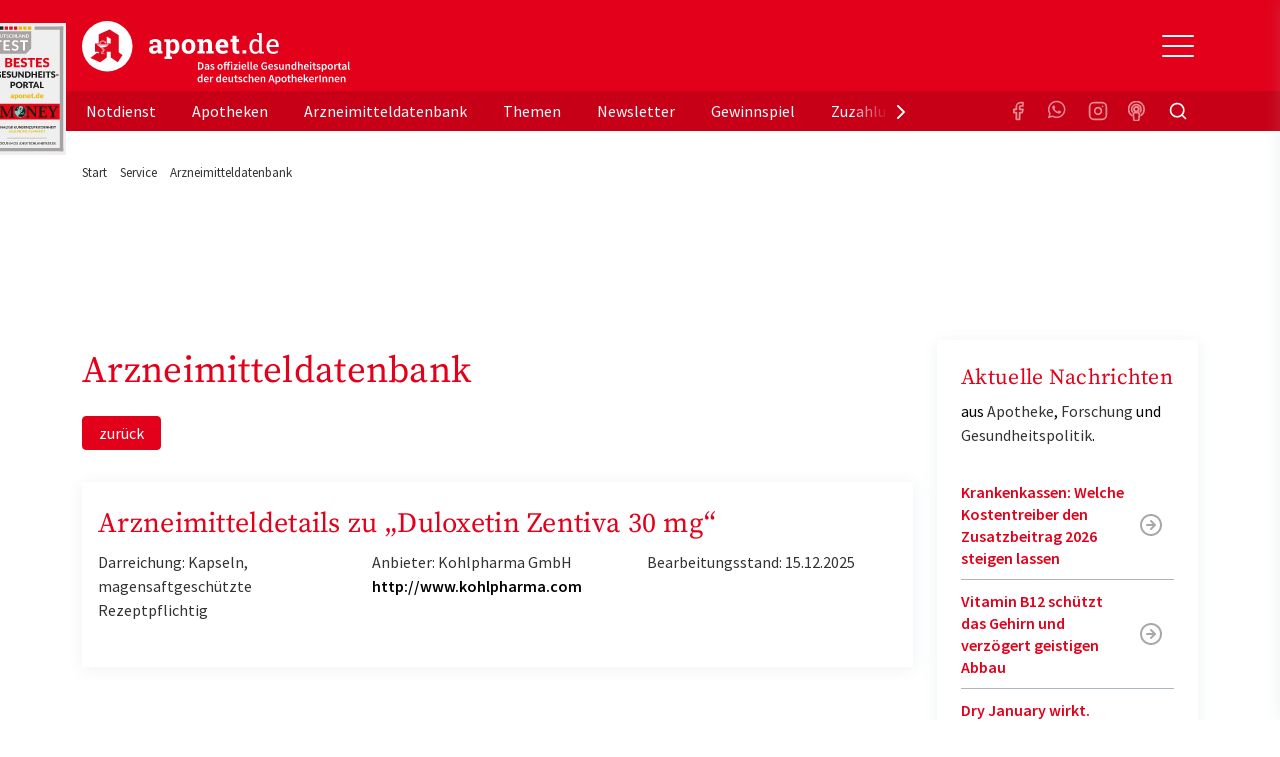

--- FILE ---
content_type: application/javascript
request_url: https://www.aponet.de/_assets/vite/assets/owl.carousel-neFFRnqI.js
body_size: 11683
content:
/**
 * Owl carousel
 * @version 2.3.4
 * @author Bartosz Wojciechowski
 * @author David Deutsch
 * @license The MIT License (MIT)
 * @todo Lazy Load Icon
 * @todo prevent animationend bubling
 * @todo itemsScaleUp
 * @todo Test Zepto
 * @todo stagePadding calculate wrong active classes
 */(function(s,c,p,u){function n(t,e){this.settings=null,this.options=s.extend({},n.Defaults,e),this.$element=s(t),this._handlers={},this._plugins={},this._supress={},this._current=null,this._speed=null,this._coordinates=[],this._breakpoint=null,this._width=null,this._items=[],this._clones=[],this._mergers=[],this._widths=[],this._invalidated={},this._pipe=[],this._drag={time:null,target:null,pointer:null,stage:{start:null,current:null},direction:null},this._states={current:{},tags:{initializing:["busy"],animating:["busy"],dragging:["interacting"]}},s.each(["onResize","onThrottledResize"],s.proxy(function(i,r){this._handlers[r]=s.proxy(this[r],this)},this)),s.each(n.Plugins,s.proxy(function(i,r){this._plugins[i.charAt(0).toLowerCase()+i.slice(1)]=new r(this)},this)),s.each(n.Workers,s.proxy(function(i,r){this._pipe.push({filter:r.filter,run:s.proxy(r.run,this)})},this)),this.setup(),this.initialize()}n.Defaults={items:3,loop:!1,center:!1,rewind:!1,checkVisibility:!0,mouseDrag:!0,touchDrag:!0,pullDrag:!0,freeDrag:!1,margin:0,stagePadding:0,merge:!1,mergeFit:!0,autoWidth:!1,startPosition:0,rtl:!1,smartSpeed:250,fluidSpeed:!1,dragEndSpeed:!1,responsive:{},responsiveRefreshRate:200,responsiveBaseElement:c,fallbackEasing:"swing",slideTransition:"",info:!1,nestedItemSelector:!1,itemElement:"div",stageElement:"div",refreshClass:"owl-refresh",loadedClass:"owl-loaded",loadingClass:"owl-loading",rtlClass:"owl-rtl",responsiveClass:"owl-responsive",dragClass:"owl-drag",itemClass:"owl-item",stageClass:"owl-stage",stageOuterClass:"owl-stage-outer",grabClass:"owl-grab"},n.Width={Default:"default",Inner:"inner",Outer:"outer"},n.Type={Event:"event",State:"state"},n.Plugins={},n.Workers=[{filter:["width","settings"],run:function(){this._width=this.$element.width()}},{filter:["width","items","settings"],run:function(t){t.current=this._items&&this._items[this.relative(this._current)]}},{filter:["items","settings"],run:function(){this.$stage.children(".cloned").remove()}},{filter:["width","items","settings"],run:function(t){var e=this.settings.margin||"",i=!this.settings.autoWidth,r=this.settings.rtl,o={width:"auto","margin-left":r?e:"","margin-right":r?"":e};!i&&this.$stage.children().css(o),t.css=o}},{filter:["width","items","settings"],run:function(t){var e=(this.width()/this.settings.items).toFixed(3)-this.settings.margin,i=null,r=this._items.length,o=!this.settings.autoWidth,a=[];for(t.items={merge:!1,width:e};r--;)i=this._mergers[r],i=this.settings.mergeFit&&Math.min(i,this.settings.items)||i,t.items.merge=i>1||t.items.merge,a[r]=o?e*i:this._items[r].width();this._widths=a}},{filter:["items","settings"],run:function(){var t=[],e=this._items,i=this.settings,r=Math.max(i.items*2,4),o=Math.ceil(e.length/2)*2,a=i.loop&&e.length?i.rewind?r:Math.max(r,o):0,h="",l="";for(a/=2;a>0;)t.push(this.normalize(t.length/2,!0)),h=h+e[t[t.length-1]][0].outerHTML,t.push(this.normalize(e.length-1-(t.length-1)/2,!0)),l=e[t[t.length-1]][0].outerHTML+l,a-=1;this._clones=t,s(h).addClass("cloned").appendTo(this.$stage),s(l).addClass("cloned").prependTo(this.$stage)}},{filter:["width","items","settings"],run:function(){for(var t=this.settings.rtl?1:-1,e=this._clones.length+this._items.length,i=-1,r=0,o=0,a=[];++i<e;)r=a[i-1]||0,o=this._widths[this.relative(i)]+this.settings.margin,a.push(r+o*t);this._coordinates=a}},{filter:["width","items","settings"],run:function(){var t=this.settings.stagePadding,e=this._coordinates,i={width:Math.ceil(Math.abs(e[e.length-1]))+t*2,"padding-left":t||"","padding-right":t||""};this.$stage.css(i)}},{filter:["width","items","settings"],run:function(t){var e=this._coordinates.length,i=!this.settings.autoWidth,r=this.$stage.children();if(i&&t.items.merge)for(;e--;)t.css.width=this._widths[this.relative(e)],r.eq(e).css(t.css);else i&&(t.css.width=t.items.width,r.css(t.css))}},{filter:["items"],run:function(){this._coordinates.length<1&&this.$stage.removeAttr("style")}},{filter:["width","items","settings"],run:function(t){t.current=t.current?this.$stage.children().index(t.current):0,t.current=Math.max(this.minimum(),Math.min(this.maximum(),t.current)),this.reset(t.current)}},{filter:["position"],run:function(){this.animate(this.coordinates(this._current))}},{filter:["width","position","items","settings"],run:function(){var t=this.settings.rtl?1:-1,e=this.settings.stagePadding*2,i=this.coordinates(this.current())+e,r=i+this.width()*t,o,a,h=[],l,d;for(l=0,d=this._coordinates.length;l<d;l++)o=this._coordinates[l-1]||0,a=Math.abs(this._coordinates[l])+e*t,(this.op(o,"<=",i)&&this.op(o,">",r)||this.op(a,"<",i)&&this.op(a,">",r))&&h.push(l);this.$stage.children(".active").removeClass("active"),this.$stage.children(":eq("+h.join("), :eq(")+")").addClass("active"),this.$stage.children(".center").removeClass("center"),this.settings.center&&this.$stage.children().eq(this.current()).addClass("center")}}],n.prototype.initializeStage=function(){this.$stage=this.$element.find("."+this.settings.stageClass),!this.$stage.length&&(this.$element.addClass(this.options.loadingClass),this.$stage=s("<"+this.settings.stageElement+">",{class:this.settings.stageClass}).wrap(s("<div/>",{class:this.settings.stageOuterClass})),this.$element.append(this.$stage.parent()))},n.prototype.initializeItems=function(){var t=this.$element.find(".owl-item");if(t.length){this._items=t.get().map(function(e){return s(e)}),this._mergers=this._items.map(function(){return 1}),this.refresh();return}this.replace(this.$element.children().not(this.$stage.parent())),this.isVisible()?this.refresh():this.invalidate("width"),this.$element.removeClass(this.options.loadingClass).addClass(this.options.loadedClass)},n.prototype.initialize=function(){if(this.enter("initializing"),this.trigger("initialize"),this.$element.toggleClass(this.settings.rtlClass,this.settings.rtl),this.settings.autoWidth&&!this.is("pre-loading")){var t,e,i;t=this.$element.find("img"),e=this.settings.nestedItemSelector?"."+this.settings.nestedItemSelector:u,i=this.$element.children(e).width(),t.length&&i<=0&&this.preloadAutoWidthImages(t)}this.initializeStage(),this.initializeItems(),this.registerEventHandlers(),this.leave("initializing"),this.trigger("initialized")},n.prototype.isVisible=function(){return this.settings.checkVisibility?this.$element.is(":visible"):!0},n.prototype.setup=function(){var t=this.viewport(),e=this.options.responsive,i=-1,r=null;e?(s.each(e,function(o){o<=t&&o>i&&(i=Number(o))}),r=s.extend({},this.options,e[i]),typeof r.stagePadding=="function"&&(r.stagePadding=r.stagePadding()),delete r.responsive,r.responsiveClass&&this.$element.attr("class",this.$element.attr("class").replace(new RegExp("("+this.options.responsiveClass+"-)\\S+\\s","g"),"$1"+i))):r=s.extend({},this.options),this.trigger("change",{property:{name:"settings",value:r}}),this._breakpoint=i,this.settings=r,this.invalidate("settings"),this.trigger("changed",{property:{name:"settings",value:this.settings}})},n.prototype.optionsLogic=function(){this.settings.autoWidth&&(this.settings.stagePadding=!1,this.settings.merge=!1)},n.prototype.prepare=function(t){var e=this.trigger("prepare",{content:t});return e.data||(e.data=s("<"+this.settings.itemElement+"/>").addClass(this.options.itemClass).append(t)),this.trigger("prepared",{content:e.data}),e.data},n.prototype.update=function(){for(var t=0,e=this._pipe.length,i=s.proxy(function(o){return this[o]},this._invalidated),r={};t<e;)(this._invalidated.all||s.grep(this._pipe[t].filter,i).length>0)&&this._pipe[t].run(r),t++;this._invalidated={},!this.is("valid")&&this.enter("valid")},n.prototype.width=function(t){switch(t=t||n.Width.Default,t){case n.Width.Inner:case n.Width.Outer:return this._width;default:return this._width-this.settings.stagePadding*2+this.settings.margin}},n.prototype.refresh=function(){this.enter("refreshing"),this.trigger("refresh"),this.setup(),this.optionsLogic(),this.$element.addClass(this.options.refreshClass),this.update(),this.$element.removeClass(this.options.refreshClass),this.leave("refreshing"),this.trigger("refreshed")},n.prototype.onThrottledResize=function(){c.clearTimeout(this.resizeTimer),this.resizeTimer=c.setTimeout(this._handlers.onResize,this.settings.responsiveRefreshRate)},n.prototype.onResize=function(){if(!this._items.length||this._width===this.$element.width()||!this.isVisible())return!1;if(this.enter("resizing"),this.trigger("resize").isDefaultPrevented())return this.leave("resizing"),!1;this.invalidate("width"),this.refresh(),this.leave("resizing"),this.trigger("resized")},n.prototype.registerEventHandlers=function(){s.support.transition&&this.$stage.on(s.support.transition.end+".owl.core",s.proxy(this.onTransitionEnd,this)),this.settings.responsive!==!1&&this.on(c,"resize",this._handlers.onThrottledResize),this.settings.mouseDrag&&(this.$element.addClass(this.options.dragClass),this.$stage.on("mousedown.owl.core",s.proxy(this.onDragStart,this)),this.$stage.on("dragstart.owl.core selectstart.owl.core",function(){return!1})),this.settings.touchDrag&&(this.$stage.on("touchstart.owl.core",s.proxy(this.onDragStart,this)),this.$stage.on("touchcancel.owl.core",s.proxy(this.onDragEnd,this)))},n.prototype.onDragStart=function(t){var e=null;t.which!==3&&(s.support.transform?(e=this.$stage.css("transform").replace(/.*\(|\)| /g,"").split(","),e={x:e[e.length===16?12:4],y:e[e.length===16?13:5]}):(e=this.$stage.position(),e={x:this.settings.rtl?e.left+this.$stage.width()-this.width()+this.settings.margin:e.left,y:e.top}),this.is("animating")&&(s.support.transform?this.animate(e.x):this.$stage.stop(),this.invalidate("position")),this.$element.toggleClass(this.options.grabClass,t.type==="mousedown"),this.speed(0),this._drag.time=new Date().getTime(),this._drag.target=s(t.target),this._drag.stage.start=e,this._drag.stage.current=e,this._drag.pointer=this.pointer(t),s(p).on("mouseup.owl.core touchend.owl.core",s.proxy(this.onDragEnd,this)),s(p).one("mousemove.owl.core touchmove.owl.core",s.proxy(function(i){var r=this.difference(this._drag.pointer,this.pointer(i));s(p).on("mousemove.owl.core touchmove.owl.core",s.proxy(this.onDragMove,this)),!(Math.abs(r.x)<Math.abs(r.y)&&this.is("valid"))&&(i.preventDefault(),this.enter("dragging"),this.trigger("drag"))},this)))},n.prototype.onDragMove=function(t){var e=null,i=null,r=null,o=this.difference(this._drag.pointer,this.pointer(t)),a=this.difference(this._drag.stage.start,o);this.is("dragging")&&(t.preventDefault(),this.settings.loop?(e=this.coordinates(this.minimum()),i=this.coordinates(this.maximum()+1)-e,a.x=((a.x-e)%i+i)%i+e):(e=this.settings.rtl?this.coordinates(this.maximum()):this.coordinates(this.minimum()),i=this.settings.rtl?this.coordinates(this.minimum()):this.coordinates(this.maximum()),r=this.settings.pullDrag?-1*o.x/5:0,a.x=Math.max(Math.min(a.x,e+r),i+r)),this._drag.stage.current=a,this.animate(a.x))},n.prototype.onDragEnd=function(t){var e=this.difference(this._drag.pointer,this.pointer(t)),i=this._drag.stage.current,r=e.x>0^this.settings.rtl?"left":"right";s(p).off(".owl.core"),this.$element.removeClass(this.options.grabClass),(e.x!==0&&this.is("dragging")||!this.is("valid"))&&(this.speed(this.settings.dragEndSpeed||this.settings.smartSpeed),this.current(this.closest(i.x,e.x!==0?r:this._drag.direction)),this.invalidate("position"),this.update(),this._drag.direction=r,(Math.abs(e.x)>3||new Date().getTime()-this._drag.time>300)&&this._drag.target.one("click.owl.core",function(){return!1})),this.is("dragging")&&(this.leave("dragging"),this.trigger("dragged"))},n.prototype.closest=function(t,e){var i=-1,r=30,o=this.width(),a=this.coordinates();return this.settings.freeDrag||s.each(a,s.proxy(function(h,l){return e==="left"&&t>l-r&&t<l+r?i=h:e==="right"&&t>l-o-r&&t<l-o+r?i=h+1:this.op(t,"<",l)&&this.op(t,">",a[h+1]!==u?a[h+1]:l-o)&&(i=e==="left"?h+1:h),i===-1},this)),this.settings.loop||(this.op(t,">",a[this.minimum()])?i=t=this.minimum():this.op(t,"<",a[this.maximum()])&&(i=t=this.maximum())),i},n.prototype.animate=function(t){var e=this.speed()>0;this.is("animating")&&this.onTransitionEnd(),e&&(this.enter("animating"),this.trigger("translate")),s.support.transform3d&&s.support.transition?this.$stage.css({transform:"translate3d("+t+"px,0px,0px)",transition:this.speed()/1e3+"s"+(this.settings.slideTransition?" "+this.settings.slideTransition:"")}):e?this.$stage.animate({left:t+"px"},this.speed(),this.settings.fallbackEasing,s.proxy(this.onTransitionEnd,this)):this.$stage.css({left:t+"px"})},n.prototype.is=function(t){return this._states.current[t]&&this._states.current[t]>0},n.prototype.current=function(t){if(t===u)return this._current;if(this._items.length===0)return u;if(t=this.normalize(t),this._current!==t){var e=this.trigger("change",{property:{name:"position",value:t}});e.data!==u&&(t=this.normalize(e.data)),this._current=t,this.invalidate("position"),this.trigger("changed",{property:{name:"position",value:this._current}})}return this._current},n.prototype.invalidate=function(t){return s.type(t)==="string"&&(this._invalidated[t]=!0,this.is("valid")&&this.leave("valid")),s.map(this._invalidated,function(e,i){return i})},n.prototype.reset=function(t){t=this.normalize(t),t!==u&&(this._speed=0,this._current=t,this.suppress(["translate","translated"]),this.animate(this.coordinates(t)),this.release(["translate","translated"]))},n.prototype.normalize=function(t,e){var i=this._items.length,r=e?0:this._clones.length;return!this.isNumeric(t)||i<1?t=u:(t<0||t>=i+r)&&(t=((t-r/2)%i+i)%i+r/2),t},n.prototype.relative=function(t){return t-=this._clones.length/2,this.normalize(t,!0)},n.prototype.maximum=function(t){var e=this.settings,i=this._coordinates.length,r,o,a;if(e.loop)i=this._clones.length/2+this._items.length-1;else if(e.autoWidth||e.merge){if(r=this._items.length,r)for(o=this._items[--r].width(),a=this.$element.width();r--&&(o+=this._items[r].width()+this.settings.margin,!(o>a)););i=r+1}else e.center?i=this._items.length-1:i=this._items.length-e.items;return t&&(i-=this._clones.length/2),Math.max(i,0)},n.prototype.minimum=function(t){return t?0:this._clones.length/2},n.prototype.items=function(t){return t===u?this._items.slice():(t=this.normalize(t,!0),this._items[t])},n.prototype.mergers=function(t){return t===u?this._mergers.slice():(t=this.normalize(t,!0),this._mergers[t])},n.prototype.clones=function(t){var e=this._clones.length/2,i=e+this._items.length,r=function(o){return o%2===0?i+o/2:e-(o+1)/2};return t===u?s.map(this._clones,function(o,a){return r(a)}):s.map(this._clones,function(o,a){return o===t?r(a):null})},n.prototype.speed=function(t){return t!==u&&(this._speed=t),this._speed},n.prototype.coordinates=function(t){var e=1,i=t-1,r;return t===u?s.map(this._coordinates,s.proxy(function(o,a){return this.coordinates(a)},this)):(this.settings.center?(this.settings.rtl&&(e=-1,i=t+1),r=this._coordinates[t],r+=(this.width()-r+(this._coordinates[i]||0))/2*e):r=this._coordinates[i]||0,r=Math.ceil(r),r)},n.prototype.duration=function(t,e,i){return i===0?0:Math.min(Math.max(Math.abs(e-t),1),6)*Math.abs(i||this.settings.smartSpeed)},n.prototype.to=function(t,e){var i=this.current(),r=null,o=t-this.relative(i),a=(o>0)-(o<0),h=this._items.length,l=this.minimum(),d=this.maximum();this.settings.loop?(!this.settings.rewind&&Math.abs(o)>h/2&&(o+=a*-1*h),t=i+o,r=((t-l)%h+h)%h+l,r!==t&&r-o<=d&&r-o>0&&(i=r-o,t=r,this.reset(i))):this.settings.rewind?(d+=1,t=(t%d+d)%d):t=Math.max(l,Math.min(d,t)),this.speed(this.duration(i,t,e)),this.current(t),this.isVisible()&&this.update()},n.prototype.next=function(t){t=t||!1,this.to(this.relative(this.current())+1,t)},n.prototype.prev=function(t){t=t||!1,this.to(this.relative(this.current())-1,t)},n.prototype.onTransitionEnd=function(t){if(t!==u&&(t.stopPropagation(),(t.target||t.srcElement||t.originalTarget)!==this.$stage.get(0)))return!1;this.leave("animating"),this.trigger("translated")},n.prototype.viewport=function(){var t;return this.options.responsiveBaseElement!==c?t=s(this.options.responsiveBaseElement).width():c.innerWidth?t=c.innerWidth:p.documentElement&&p.documentElement.clientWidth?t=p.documentElement.clientWidth:console.warn("Can not detect viewport width."),t},n.prototype.replace=function(t){this.$stage.empty(),this._items=[],t&&(t=t instanceof jQuery?t:s(t)),this.settings.nestedItemSelector&&(t=t.find("."+this.settings.nestedItemSelector)),t.filter(function(){return this.nodeType===1}).each(s.proxy(function(e,i){i=this.prepare(i),this.$stage.append(i),this._items.push(i),this._mergers.push(i.find("[data-merge]").addBack("[data-merge]").attr("data-merge")*1||1)},this)),this.reset(this.isNumeric(this.settings.startPosition)?this.settings.startPosition:0),this.invalidate("items")},n.prototype.add=function(t,e){var i=this.relative(this._current);e=e===u?this._items.length:this.normalize(e,!0),t=t instanceof jQuery?t:s(t),this.trigger("add",{content:t,position:e}),t=this.prepare(t),this._items.length===0||e===this._items.length?(this._items.length===0&&this.$stage.append(t),this._items.length!==0&&this._items[e-1].after(t),this._items.push(t),this._mergers.push(t.find("[data-merge]").addBack("[data-merge]").attr("data-merge")*1||1)):(this._items[e].before(t),this._items.splice(e,0,t),this._mergers.splice(e,0,t.find("[data-merge]").addBack("[data-merge]").attr("data-merge")*1||1)),this._items[i]&&this.reset(this._items[i].index()),this.invalidate("items"),this.trigger("added",{content:t,position:e})},n.prototype.remove=function(t){t=this.normalize(t,!0),t!==u&&(this.trigger("remove",{content:this._items[t],position:t}),this._items[t].remove(),this._items.splice(t,1),this._mergers.splice(t,1),this.invalidate("items"),this.trigger("removed",{content:null,position:t}))},n.prototype.preloadAutoWidthImages=function(t){t.each(s.proxy(function(e,i){this.enter("pre-loading"),i=s(i),s(new Image).one("load",s.proxy(function(r){i.attr("src",r.target.src),i.css("opacity",1),this.leave("pre-loading"),!this.is("pre-loading")&&!this.is("initializing")&&this.refresh()},this)).attr("src",i.attr("src")||i.attr("data-src")||i.attr("data-src-retina"))},this))},n.prototype.destroy=function(){this.$element.off(".owl.core"),this.$stage.off(".owl.core"),s(p).off(".owl.core"),this.settings.responsive!==!1&&(c.clearTimeout(this.resizeTimer),this.off(c,"resize",this._handlers.onThrottledResize));for(var t in this._plugins)this._plugins[t].destroy();this.$stage.children(".cloned").remove(),this.$stage.unwrap(),this.$stage.children().contents().unwrap(),this.$stage.children().unwrap(),this.$stage.remove(),this.$element.removeClass(this.options.refreshClass).removeClass(this.options.loadingClass).removeClass(this.options.loadedClass).removeClass(this.options.rtlClass).removeClass(this.options.dragClass).removeClass(this.options.grabClass).attr("class",this.$element.attr("class").replace(new RegExp(this.options.responsiveClass+"-\\S+\\s","g"),"")).removeData("owl.carousel")},n.prototype.op=function(t,e,i){var r=this.settings.rtl;switch(e){case"<":return r?t>i:t<i;case">":return r?t<i:t>i;case">=":return r?t<=i:t>=i;case"<=":return r?t>=i:t<=i}},n.prototype.on=function(t,e,i,r){t.addEventListener?t.addEventListener(e,i,r):t.attachEvent&&t.attachEvent("on"+e,i)},n.prototype.off=function(t,e,i,r){t.removeEventListener?t.removeEventListener(e,i,r):t.detachEvent&&t.detachEvent("on"+e,i)},n.prototype.trigger=function(t,e,i,r,o){var a={item:{count:this._items.length,index:this.current()}},h=s.camelCase(s.grep(["on",t,i],function(d){return d}).join("-").toLowerCase()),l=s.Event([t,"owl",i||"carousel"].join(".").toLowerCase(),s.extend({relatedTarget:this},a,e));return this._supress[t]||(s.each(this._plugins,function(d,g){g.onTrigger&&g.onTrigger(l)}),this.register({type:n.Type.Event,name:t}),this.$element.trigger(l),this.settings&&typeof this.settings[h]=="function"&&this.settings[h].call(this,l)),l},n.prototype.enter=function(t){s.each([t].concat(this._states.tags[t]||[]),s.proxy(function(e,i){this._states.current[i]===u&&(this._states.current[i]=0),this._states.current[i]++},this))},n.prototype.leave=function(t){s.each([t].concat(this._states.tags[t]||[]),s.proxy(function(e,i){this._states.current[i]--},this))},n.prototype.register=function(t){if(t.type===n.Type.Event){if(s.event.special[t.name]||(s.event.special[t.name]={}),!s.event.special[t.name].owl){var e=s.event.special[t.name]._default;s.event.special[t.name]._default=function(i){return e&&e.apply&&(!i.namespace||i.namespace.indexOf("owl")===-1)?e.apply(this,arguments):i.namespace&&i.namespace.indexOf("owl")>-1},s.event.special[t.name].owl=!0}}else t.type===n.Type.State&&(this._states.tags[t.name]?this._states.tags[t.name]=this._states.tags[t.name].concat(t.tags):this._states.tags[t.name]=t.tags,this._states.tags[t.name]=s.grep(this._states.tags[t.name],s.proxy(function(i,r){return s.inArray(i,this._states.tags[t.name])===r},this)))},n.prototype.suppress=function(t){s.each(t,s.proxy(function(e,i){this._supress[i]=!0},this))},n.prototype.release=function(t){s.each(t,s.proxy(function(e,i){delete this._supress[i]},this))},n.prototype.pointer=function(t){var e={x:null,y:null};return t=t.originalEvent||t||c.event,t=t.touches&&t.touches.length?t.touches[0]:t.changedTouches&&t.changedTouches.length?t.changedTouches[0]:t,t.pageX?(e.x=t.pageX,e.y=t.pageY):(e.x=t.clientX,e.y=t.clientY),e},n.prototype.isNumeric=function(t){return!isNaN(parseFloat(t))},n.prototype.difference=function(t,e){return{x:t.x-e.x,y:t.y-e.y}},s.fn.owlCarousel=function(t){var e=Array.prototype.slice.call(arguments,1);return this.each(function(){var i=s(this),r=i.data("owl.carousel");r||(r=new n(this,typeof t=="object"&&t),i.data("owl.carousel",r),s.each(["next","prev","to","destroy","refresh","replace","add","remove"],function(o,a){r.register({type:n.Type.Event,name:a}),r.$element.on(a+".owl.carousel.core",s.proxy(function(h){h.namespace&&h.relatedTarget!==this&&(this.suppress([a]),r[a].apply(this,[].slice.call(arguments,1)),this.release([a]))},r))})),typeof t=="string"&&t.charAt(0)!=="_"&&r[t].apply(r,e)})},s.fn.owlCarousel.Constructor=n})(window.Zepto||window.jQuery,window,document);(function(s,c,p,u){var n=function(t){this._core=t,this._interval=null,this._visible=null,this._handlers={"initialized.owl.carousel":s.proxy(function(e){e.namespace&&this._core.settings.autoRefresh&&this.watch()},this)},this._core.options=s.extend({},n.Defaults,this._core.options),this._core.$element.on(this._handlers)};n.Defaults={autoRefresh:!0,autoRefreshInterval:500},n.prototype.watch=function(){this._interval||(this._visible=this._core.isVisible(),this._interval=c.setInterval(s.proxy(this.refresh,this),this._core.settings.autoRefreshInterval))},n.prototype.refresh=function(){this._core.isVisible()!==this._visible&&(this._visible=!this._visible,this._core.$element.toggleClass("owl-hidden",!this._visible),this._visible&&this._core.invalidate("width")&&this._core.refresh())},n.prototype.destroy=function(){var t,e;c.clearInterval(this._interval);for(t in this._handlers)this._core.$element.off(t,this._handlers[t]);for(e in Object.getOwnPropertyNames(this))typeof this[e]!="function"&&(this[e]=null)},s.fn.owlCarousel.Constructor.Plugins.AutoRefresh=n})(window.Zepto||window.jQuery,window);(function(s,c,p,u){var n=function(t){this._core=t,this._loaded=[],this._handlers={"initialized.owl.carousel change.owl.carousel resized.owl.carousel":s.proxy(function(e){if(e.namespace&&!(!this._core.settings||!this._core.settings.lazyLoad)&&(e.property&&e.property.name=="position"||e.type=="initialized")){var i=this._core.settings,r=i.center&&Math.ceil(i.items/2)||i.items,o=i.center&&r*-1||0,a=(e.property&&e.property.value!==u?e.property.value:this._core.current())+o,h=this._core.clones().length,l=s.proxy(function(d,g){this.load(g)},this);for(i.lazyLoadEager>0&&(r+=i.lazyLoadEager,i.loop&&(a-=i.lazyLoadEager,r++));o++<r;)this.load(h/2+this._core.relative(a)),h&&s.each(this._core.clones(this._core.relative(a)),l),a++}},this)},this._core.options=s.extend({},n.Defaults,this._core.options),this._core.$element.on(this._handlers)};n.Defaults={lazyLoad:!1,lazyLoadEager:0},n.prototype.load=function(t){var e=this._core.$stage.children().eq(t),i=e&&e.find(".owl-lazy");!i||s.inArray(e.get(0),this._loaded)>-1||(i.each(s.proxy(function(r,o){var a=s(o),h,l=c.devicePixelRatio>1&&a.attr("data-src-retina")||a.attr("data-src")||a.attr("data-srcset");this._core.trigger("load",{element:a,url:l},"lazy"),a.is("img")?a.one("load.owl.lazy",s.proxy(function(){a.css("opacity",1),this._core.trigger("loaded",{element:a,url:l},"lazy")},this)).attr("src",l):a.is("source")?a.one("load.owl.lazy",s.proxy(function(){this._core.trigger("loaded",{element:a,url:l},"lazy")},this)).attr("srcset",l):(h=new Image,h.onload=s.proxy(function(){a.css({"background-image":'url("'+l+'")',opacity:"1"}),this._core.trigger("loaded",{element:a,url:l},"lazy")},this),h.src=l)},this)),this._loaded.push(e.get(0)))},n.prototype.destroy=function(){var t,e;for(t in this.handlers)this._core.$element.off(t,this.handlers[t]);for(e in Object.getOwnPropertyNames(this))typeof this[e]!="function"&&(this[e]=null)},s.fn.owlCarousel.Constructor.Plugins.Lazy=n})(window.Zepto||window.jQuery,window);(function(s,c,p,u){var n=function(t){this._core=t,this._previousHeight=null,this._handlers={"initialized.owl.carousel refreshed.owl.carousel":s.proxy(function(i){i.namespace&&this._core.settings.autoHeight&&this.update()},this),"changed.owl.carousel":s.proxy(function(i){i.namespace&&this._core.settings.autoHeight&&i.property.name==="position"&&this.update()},this),"loaded.owl.lazy":s.proxy(function(i){i.namespace&&this._core.settings.autoHeight&&i.element.closest("."+this._core.settings.itemClass).index()===this._core.current()&&this.update()},this)},this._core.options=s.extend({},n.Defaults,this._core.options),this._core.$element.on(this._handlers),this._intervalId=null;var e=this;s(c).on("load",function(){e._core.settings.autoHeight&&e.update()}),s(c).resize(function(){e._core.settings.autoHeight&&(e._intervalId!=null&&clearTimeout(e._intervalId),e._intervalId=setTimeout(function(){e.update()},250))})};n.Defaults={autoHeight:!1,autoHeightClass:"owl-height"},n.prototype.update=function(){var t=this._core._current,e=t+this._core.settings.items,i=this._core.settings.lazyLoad,r=this._core.$stage.children().toArray().slice(t,e),o=[],a=0;s.each(r,function(h,l){o.push(s(l).height())}),a=Math.max.apply(null,o),a<=1&&i&&this._previousHeight&&(a=this._previousHeight),this._previousHeight=a,this._core.$stage.parent().height(a).addClass(this._core.settings.autoHeightClass)},n.prototype.destroy=function(){var t,e;for(t in this._handlers)this._core.$element.off(t,this._handlers[t]);for(e in Object.getOwnPropertyNames(this))typeof this[e]!="function"&&(this[e]=null)},s.fn.owlCarousel.Constructor.Plugins.AutoHeight=n})(window.Zepto||window.jQuery,window);(function(s,c,p,u){var n=function(t){this._core=t,this._videos={},this._playing=null,this._handlers={"initialized.owl.carousel":s.proxy(function(e){e.namespace&&this._core.register({type:"state",name:"playing",tags:["interacting"]})},this),"resize.owl.carousel":s.proxy(function(e){e.namespace&&this._core.settings.video&&this.isInFullScreen()&&e.preventDefault()},this),"refreshed.owl.carousel":s.proxy(function(e){e.namespace&&this._core.is("resizing")&&this._core.$stage.find(".cloned .owl-video-frame").remove()},this),"changed.owl.carousel":s.proxy(function(e){e.namespace&&e.property.name==="position"&&this._playing&&this.stop()},this),"prepared.owl.carousel":s.proxy(function(e){if(e.namespace){var i=s(e.content).find(".owl-video");i.length&&(i.css("display","none"),this.fetch(i,s(e.content)))}},this)},this._core.options=s.extend({},n.Defaults,this._core.options),this._core.$element.on(this._handlers),this._core.$element.on("click.owl.video",".owl-video-play-icon",s.proxy(function(e){this.play(e)},this))};n.Defaults={video:!1,videoHeight:!1,videoWidth:!1},n.prototype.fetch=function(t,e){var i=function(){return t.attr("data-vimeo-id")?"vimeo":t.attr("data-vzaar-id")?"vzaar":"youtube"}(),r=t.attr("data-vimeo-id")||t.attr("data-youtube-id")||t.attr("data-vzaar-id"),o=t.attr("data-width")||this._core.settings.videoWidth,a=t.attr("data-height")||this._core.settings.videoHeight,h=t.attr("href");if(h){if(r=h.match(/(http:|https:|)\/\/(player.|www.|app.)?(vimeo\.com|youtu(be\.com|\.be|be\.googleapis\.com|be\-nocookie\.com)|vzaar\.com)\/(video\/|videos\/|embed\/|channels\/.+\/|groups\/.+\/|watch\?v=|v\/)?([A-Za-z0-9._%-]*)(\&\S+)?/),r[3].indexOf("youtu")>-1)i="youtube";else if(r[3].indexOf("vimeo")>-1)i="vimeo";else if(r[3].indexOf("vzaar")>-1)i="vzaar";else throw new Error("Video URL not supported.");r=r[6]}else throw new Error("Missing video URL.");this._videos[h]={type:i,id:r,width:o,height:a},e.attr("data-video",h),this.thumbnail(t,this._videos[h])},n.prototype.thumbnail=function(t,e){var i,r,o,a=e.width&&e.height?"width:"+e.width+"px;height:"+e.height+"px;":"",h=t.find("img"),l="src",d="",g=this._core.settings,f=function(m){r='<div class="owl-video-play-icon"></div>',g.lazyLoad?i=s("<div/>",{class:"owl-video-tn "+d,srcType:m}):i=s("<div/>",{class:"owl-video-tn",style:"opacity:1;background-image:url("+m+")"}),t.after(i),t.after(r)};if(t.wrap(s("<div/>",{class:"owl-video-wrapper",style:a})),this._core.settings.lazyLoad&&(l="data-src",d="owl-lazy"),h.length)return f(h.attr(l)),h.remove(),!1;e.type==="youtube"?(o="//img.youtube.com/vi/"+e.id+"/hqdefault.jpg",f(o)):e.type==="vimeo"?s.ajax({type:"GET",url:"//vimeo.com/api/v2/video/"+e.id+".json",jsonp:"callback",dataType:"jsonp",success:function(m){o=m[0].thumbnail_large,f(o)}}):e.type==="vzaar"&&s.ajax({type:"GET",url:"//vzaar.com/api/videos/"+e.id+".json",jsonp:"callback",dataType:"jsonp",success:function(m){o=m.framegrab_url,f(o)}})},n.prototype.stop=function(){this._core.trigger("stop",null,"video"),this._playing.find(".owl-video-frame").remove(),this._playing.removeClass("owl-video-playing"),this._playing=null,this._core.leave("playing"),this._core.trigger("stopped",null,"video")},n.prototype.play=function(t){var e=s(t.target),i=e.closest("."+this._core.settings.itemClass),r=this._videos[i.attr("data-video")],o=r.width||"100%",a=r.height||this._core.$stage.height(),h;this._playing||(this._core.enter("playing"),this._core.trigger("play",null,"video"),i=this._core.items(this._core.relative(i.index())),this._core.reset(i.index()),h=s('<iframe frameborder="0" allowfullscreen mozallowfullscreen webkitAllowFullScreen ></iframe>'),h.attr("height",a),h.attr("width",o),r.type==="youtube"?h.attr("src","//www.youtube.com/embed/"+r.id+"?autoplay=1&rel=0&v="+r.id):r.type==="vimeo"?h.attr("src","//player.vimeo.com/video/"+r.id+"?autoplay=1"):r.type==="vzaar"&&h.attr("src","//view.vzaar.com/"+r.id+"/player?autoplay=true"),s(h).wrap('<div class="owl-video-frame" />').insertAfter(i.find(".owl-video")),this._playing=i.addClass("owl-video-playing"))},n.prototype.isInFullScreen=function(){var t=p.fullscreenElement||p.mozFullScreenElement||p.webkitFullscreenElement;return t&&s(t).parent().hasClass("owl-video-frame")},n.prototype.destroy=function(){var t,e;this._core.$element.off("click.owl.video");for(t in this._handlers)this._core.$element.off(t,this._handlers[t]);for(e in Object.getOwnPropertyNames(this))typeof this[e]!="function"&&(this[e]=null)},s.fn.owlCarousel.Constructor.Plugins.Video=n})(window.Zepto||window.jQuery,window,document);(function(s,c,p,u){var n=function(t){this.core=t,this.core.options=s.extend({},n.Defaults,this.core.options),this.swapping=!0,this.previous=u,this.next=u,this.handlers={"change.owl.carousel":s.proxy(function(e){e.namespace&&e.property.name=="position"&&(this.previous=this.core.current(),this.next=e.property.value)},this),"drag.owl.carousel dragged.owl.carousel translated.owl.carousel":s.proxy(function(e){e.namespace&&(this.swapping=e.type=="translated")},this),"translate.owl.carousel":s.proxy(function(e){e.namespace&&this.swapping&&(this.core.options.animateOut||this.core.options.animateIn)&&this.swap()},this)},this.core.$element.on(this.handlers)};n.Defaults={animateOut:!1,animateIn:!1},n.prototype.swap=function(){if(this.core.settings.items===1&&!(!s.support.animation||!s.support.transition)){this.core.speed(0);var t,e=s.proxy(this.clear,this),i=this.core.$stage.children().eq(this.previous),r=this.core.$stage.children().eq(this.next),o=this.core.settings.animateIn,a=this.core.settings.animateOut;this.core.current()!==this.previous&&(a&&(t=this.core.coordinates(this.previous)-this.core.coordinates(this.next),i.one(s.support.animation.end,e).css({left:t+"px"}).addClass("animated owl-animated-out").addClass(a)),o&&r.one(s.support.animation.end,e).addClass("animated owl-animated-in").addClass(o))}},n.prototype.clear=function(t){s(t.target).css({left:""}).removeClass("animated owl-animated-out owl-animated-in").removeClass(this.core.settings.animateIn).removeClass(this.core.settings.animateOut),this.core.onTransitionEnd()},n.prototype.destroy=function(){var t,e;for(t in this.handlers)this.core.$element.off(t,this.handlers[t]);for(e in Object.getOwnPropertyNames(this))typeof this[e]!="function"&&(this[e]=null)},s.fn.owlCarousel.Constructor.Plugins.Animate=n})(window.Zepto||window.jQuery);(function(s,c,p,u){var n=function(t){this._core=t,this._call=null,this._time=0,this._timeout=0,this._paused=!0,this._handlers={"changed.owl.carousel":s.proxy(function(e){e.namespace&&e.property.name==="settings"?this._core.settings.autoplay?this.play():this.stop():e.namespace&&e.property.name==="position"&&this._paused&&(this._time=0)},this),"initialized.owl.carousel":s.proxy(function(e){e.namespace&&this._core.settings.autoplay&&this.play()},this),"play.owl.autoplay":s.proxy(function(e,i,r){e.namespace&&this.play(i,r)},this),"stop.owl.autoplay":s.proxy(function(e){e.namespace&&this.stop()},this),"mouseover.owl.autoplay":s.proxy(function(){this._core.settings.autoplayHoverPause&&this._core.is("rotating")&&this.pause()},this),"mouseleave.owl.autoplay":s.proxy(function(){this._core.settings.autoplayHoverPause&&this._core.is("rotating")&&this.play()},this),"touchstart.owl.core":s.proxy(function(){this._core.settings.autoplayHoverPause&&this._core.is("rotating")&&this.pause()},this),"touchend.owl.core":s.proxy(function(){this._core.settings.autoplayHoverPause&&this.play()},this)},this._core.$element.on(this._handlers),this._core.options=s.extend({},n.Defaults,this._core.options)};n.Defaults={autoplay:!1,autoplayTimeout:5e3,autoplayHoverPause:!1,autoplaySpeed:!1},n.prototype._next=function(t){this._call=c.setTimeout(s.proxy(this._next,this,t),this._timeout*(Math.round(this.read()/this._timeout)+1)-this.read()),!(this._core.is("interacting")||p.hidden)&&this._core.next(t||this._core.settings.autoplaySpeed)},n.prototype.read=function(){return new Date().getTime()-this._time},n.prototype.play=function(t,e){var i;this._core.is("rotating")||this._core.enter("rotating"),t=t||this._core.settings.autoplayTimeout,i=Math.min(this._time%(this._timeout||t),t),this._paused?(this._time=this.read(),this._paused=!1):c.clearTimeout(this._call),this._time+=this.read()%t-i,this._timeout=t,this._call=c.setTimeout(s.proxy(this._next,this,e),t-i)},n.prototype.stop=function(){this._core.is("rotating")&&(this._time=0,this._paused=!0,c.clearTimeout(this._call),this._core.leave("rotating"))},n.prototype.pause=function(){this._core.is("rotating")&&!this._paused&&(this._time=this.read(),this._paused=!0,c.clearTimeout(this._call))},n.prototype.destroy=function(){var t,e;this.stop();for(t in this._handlers)this._core.$element.off(t,this._handlers[t]);for(e in Object.getOwnPropertyNames(this))typeof this[e]!="function"&&(this[e]=null)},s.fn.owlCarousel.Constructor.Plugins.autoplay=n})(window.Zepto||window.jQuery,window,document);(function(s,c,p,u){var n=function(t){this._core=t,this._initialized=!1,this._pages=[],this._controls={},this._templates=[],this.$element=this._core.$element,this._overrides={next:this._core.next,prev:this._core.prev,to:this._core.to},this._handlers={"prepared.owl.carousel":s.proxy(function(e){e.namespace&&this._core.settings.dotsData&&this._templates.push('<div class="'+this._core.settings.dotClass+'">'+s(e.content).find("[data-dot]").addBack("[data-dot]").attr("data-dot")+"</div>")},this),"added.owl.carousel":s.proxy(function(e){e.namespace&&this._core.settings.dotsData&&this._templates.splice(e.position,0,this._templates.pop())},this),"remove.owl.carousel":s.proxy(function(e){e.namespace&&this._core.settings.dotsData&&this._templates.splice(e.position,1)},this),"changed.owl.carousel":s.proxy(function(e){e.namespace&&e.property.name=="position"&&this.draw()},this),"initialized.owl.carousel":s.proxy(function(e){e.namespace&&!this._initialized&&(this._core.trigger("initialize",null,"navigation"),this.initialize(),this.update(),this.draw(),this._initialized=!0,this._core.trigger("initialized",null,"navigation"))},this),"refreshed.owl.carousel":s.proxy(function(e){e.namespace&&this._initialized&&(this._core.trigger("refresh",null,"navigation"),this.update(),this.draw(),this._core.trigger("refreshed",null,"navigation"))},this)},this._core.options=s.extend({},n.Defaults,this._core.options),this.$element.on(this._handlers)};n.Defaults={nav:!1,navText:['<span aria-label="Previous">&#x2039;</span>','<span aria-label="Next">&#x203a;</span>'],navSpeed:!1,navElement:'button type="button" role="presentation"',navContainer:!1,navContainerClass:"owl-nav",navClass:["owl-prev","owl-next"],slideBy:1,dotClass:"owl-dot",dotsClass:"owl-dots",dots:!0,dotsEach:!1,dotsData:!1,dotsSpeed:!1,dotsContainer:!1},n.prototype.initialize=function(){var t,e=this._core.settings;this._controls.$relative=(e.navContainer?s(e.navContainer):s("<div>").addClass(e.navContainerClass).appendTo(this.$element)).addClass("disabled"),this._controls.$previous=s("<"+e.navElement+">").addClass(e.navClass[0]).html(e.navText[0]).prependTo(this._controls.$relative).on("click",s.proxy(function(i){this.prev(e.navSpeed)},this)),this._controls.$next=s("<"+e.navElement+">").addClass(e.navClass[1]).html(e.navText[1]).appendTo(this._controls.$relative).on("click",s.proxy(function(i){this.next(e.navSpeed)},this)),e.dotsData||(this._templates=[s('<button role="button">').addClass(e.dotClass).append(s("<span>")).prop("outerHTML")]),this._controls.$absolute=(e.dotsContainer?s(e.dotsContainer):s("<div>").addClass(e.dotsClass).appendTo(this.$element)).addClass("disabled"),this._controls.$absolute.on("click","button",s.proxy(function(i){var r=s(i.target).parent().is(this._controls.$absolute)?s(i.target).index():s(i.target).parent().index();i.preventDefault(),this.to(r,e.dotsSpeed)},this));for(t in this._overrides)this._core[t]=s.proxy(this[t],this)},n.prototype.destroy=function(){var t,e,i,r,o;o=this._core.settings;for(t in this._handlers)this.$element.off(t,this._handlers[t]);for(e in this._controls)e==="$relative"&&o.navContainer?this._controls[e].html(""):this._controls[e].remove();for(r in this.overides)this._core[r]=this._overrides[r];for(i in Object.getOwnPropertyNames(this))typeof this[i]!="function"&&(this[i]=null)},n.prototype.update=function(){var t,e,i=this._core.clones().length/2,r=i+this._core.items().length,o=this._core.maximum(!0),a=this._core.settings,h=a.center||a.autoWidth||a.dotsData?1:a.dotsEach||a.items;if(a.slideBy!=="page"&&(a.slideBy=Math.min(a.slideBy,a.items)),a.dots||a.slideBy=="page")for(this._pages=[],t=i,e=0,0;t<r;t++){if(e>=h||e===0){if(this._pages.push({start:Math.min(o,t-i),end:t-i+h-1}),Math.min(o,t-i)===o)break;e=0}e+=this._core.mergers(this._core.relative(t))}},n.prototype.draw=function(){var t,e=this._core.settings,i=this._core.items().length<=e.items,r=this._core.relative(this._core.current()),o=e.loop||e.rewind;this._controls.$relative.toggleClass("disabled",!e.nav||i),e.nav&&(this._controls.$previous.toggleClass("disabled",!o&&r<=this._core.minimum(!0)),this._controls.$next.toggleClass("disabled",!o&&r>=this._core.maximum(!0))),this._controls.$absolute.toggleClass("disabled",!e.dots||i),e.dots&&(t=this._pages.length-this._controls.$absolute.children().length,e.dotsData&&t!==0?this._controls.$absolute.html(this._templates.join("")):t>0?this._controls.$absolute.append(new Array(t+1).join(this._templates[0])):t<0&&this._controls.$absolute.children().slice(t).remove(),this._controls.$absolute.find(".active").removeClass("active"),this._controls.$absolute.children().eq(s.inArray(this.current(),this._pages)).addClass("active"))},n.prototype.onTrigger=function(t){var e=this._core.settings;t.page={index:s.inArray(this.current(),this._pages),count:this._pages.length,size:e&&(e.center||e.autoWidth||e.dotsData?1:e.dotsEach||e.items)}},n.prototype.current=function(){var t=this._core.relative(this._core.current());return s.grep(this._pages,s.proxy(function(e,i){return e.start<=t&&e.end>=t},this)).pop()},n.prototype.getPosition=function(t){var e,i,r=this._core.settings;return r.slideBy=="page"?(e=s.inArray(this.current(),this._pages),i=this._pages.length,t?++e:--e,e=this._pages[(e%i+i)%i].start):(e=this._core.relative(this._core.current()),i=this._core.items().length,t?e+=r.slideBy:e-=r.slideBy),e},n.prototype.next=function(t){s.proxy(this._overrides.to,this._core)(this.getPosition(!0),t)},n.prototype.prev=function(t){s.proxy(this._overrides.to,this._core)(this.getPosition(!1),t)},n.prototype.to=function(t,e,i){var r;!i&&this._pages.length?(r=this._pages.length,s.proxy(this._overrides.to,this._core)(this._pages[(t%r+r)%r].start,e)):s.proxy(this._overrides.to,this._core)(t,e)},s.fn.owlCarousel.Constructor.Plugins.Navigation=n})(window.Zepto||window.jQuery);(function(s,c,p,u){var n=function(t){this._core=t,this._hashes={},this.$element=this._core.$element,this._handlers={"initialized.owl.carousel":s.proxy(function(e){e.namespace&&this._core.settings.startPosition==="URLHash"&&s(c).trigger("hashchange.owl.navigation")},this),"prepared.owl.carousel":s.proxy(function(e){if(e.namespace){var i=s(e.content).find("[data-hash]").addBack("[data-hash]").attr("data-hash");if(!i)return;this._hashes[i]=e.content}},this),"changed.owl.carousel":s.proxy(function(e){if(e.namespace&&e.property.name==="position"){var i=this._core.items(this._core.relative(this._core.current())),r=s.map(this._hashes,function(o,a){return o===i?a:null}).join();if(!r||c.location.hash.slice(1)===r)return;c.location.hash=r}},this)},this._core.options=s.extend({},n.Defaults,this._core.options),this.$element.on(this._handlers),s(c).on("hashchange.owl.navigation",s.proxy(function(e){var i=c.location.hash.substring(1),r=this._core.$stage.children(),o=this._hashes[i]&&r.index(this._hashes[i]);o===u||o===this._core.current()||this._core.to(this._core.relative(o),!1,!0)},this))};n.Defaults={URLhashListener:!1},n.prototype.destroy=function(){var t,e;s(c).off("hashchange.owl.navigation");for(t in this._handlers)this._core.$element.off(t,this._handlers[t]);for(e in Object.getOwnPropertyNames(this))typeof this[e]!="function"&&(this[e]=null)},s.fn.owlCarousel.Constructor.Plugins.Hash=n})(window.Zepto||window.jQuery,window);(function(s,c,p,u){var n=s("<support>").get(0).style,t="Webkit Moz O ms".split(" "),e={transition:{end:{WebkitTransition:"webkitTransitionEnd",MozTransition:"transitionend",OTransition:"oTransitionEnd",transition:"transitionend"}},animation:{end:{WebkitAnimation:"webkitAnimationEnd",MozAnimation:"animationend",OAnimation:"oAnimationEnd",animation:"animationend"}}},i={csstransforms:function(){return!!r("transform")},csstransforms3d:function(){return!!r("perspective")},csstransitions:function(){return!!r("transition")},cssanimations:function(){return!!r("animation")}};function r(a,h){var l=!1,d=a.charAt(0).toUpperCase()+a.slice(1);return s.each((a+" "+t.join(d+" ")+d).split(" "),function(g,f){if(n[f]!==u)return l=h?f:!0,!1}),l}function o(a){return r(a,!0)}i.csstransitions()&&(s.support.transition=new String(o("transition")),s.support.transition.end=e.transition.end[s.support.transition]),i.cssanimations()&&(s.support.animation=new String(o("animation")),s.support.animation.end=e.animation.end[s.support.animation]),i.csstransforms()&&(s.support.transform=new String(o("transform")),s.support.transform3d=i.csstransforms3d())})(window.Zepto||window.jQuery);


--- FILE ---
content_type: application/javascript
request_url: https://www.aponet.de/_assets/vite/assets/_commonjsHelpers-CqkleIqs.js
body_size: -125
content:
function e(t){return t&&t.__esModule&&Object.prototype.hasOwnProperty.call(t,"default")?t.default:t}export{e as g};


--- FILE ---
content_type: image/svg+xml
request_url: https://www.aponet.de/_assets/vite/assets/logo-white-D2ogl4HP.svg
body_size: 2983
content:
<svg xmlns="http://www.w3.org/2000/svg" width="197" height="35" viewBox="0 0 197 35">
    <g fill="none" fill-rule="evenodd">
        <path fill="#FFF" fill-rule="nonzero" d="M48.509 26.803c1.019 0 1.924-.193 2.715-.58.79-.387 1.462-.895 2.014-1.522.053.303.127.604.223.902.095.298.207.588.334.87h5.366v-2.745l-1.418-.188c-.031-.21-.05-.429-.055-.659-.006-.23-.008-.476-.008-.737V15.13c0-1.903-.666-3.37-1.998-4.4-1.332-1.03-3.065-1.546-5.199-1.546-1.295 0-2.492.194-3.59.58-1.099.388-2.073.864-2.922 1.428l-.016 3.766h3.503l.303-1.82c.254-.168.589-.311 1.003-.432.414-.12.886-.18 1.417-.18.934 0 1.64.225 2.117.674.478.45.717 1.083.717 1.899v1.663h-2.373c-2.505 0-4.405.434-5.7 1.302-1.295.868-1.942 2.097-1.942 3.687 0 1.558.496 2.79 1.489 3.694.992.905 2.332 1.357 4.02 1.357zm1.258-3.389c-.669 0-1.192-.162-1.569-.486-.376-.324-.565-.774-.565-1.35 0-.637.255-1.184.764-1.638.51-.455 1.258-.683 2.245-.683h2.373v2.589c-.319.45-.764.823-1.338 1.121-.573.298-1.21.447-1.91.447zM70.427 33v-2.761l-2.244-.47v-4.911c.499.638 1.098 1.122 1.799 1.451.7.33 1.502.494 2.404.494 2.112 0 3.758-.763 4.936-2.29 1.178-1.527 1.767-3.546 1.767-6.056v-.33c0-2.677-.589-4.837-1.767-6.479-1.178-1.642-2.834-2.463-4.968-2.463-.944 0-1.772.199-2.483.596-.712.398-1.322.963-1.831 1.695l-.223-1.977h-6.751v2.761l2.484.47v17.038l-2.245.47V33h9.123zm.75-9.711c-.723 0-1.33-.126-1.824-.377-.494-.25-.884-.617-1.17-1.098v-7.436c.286-.523.676-.926 1.17-1.208.494-.282 1.09-.424 1.791-.424 1.115 0 1.943.497 2.484 1.49.541.994.812 2.291.812 3.892v.329c0 1.485-.263 2.662-.788 3.53-.525.868-1.35 1.302-2.476 1.302zm18.813 3.514c2.526 0 4.509-.803 5.947-2.408 1.438-1.605 2.157-3.684 2.157-6.236v-.33c0-2.541-.719-4.617-2.157-6.228-1.438-1.61-3.431-2.416-5.979-2.416-2.536 0-4.524.808-5.962 2.424-1.439 1.616-2.158 3.69-2.158 6.22v.33c0 2.552.72 4.63 2.158 6.236 1.438 1.605 3.436 2.408 5.994 2.408zm0-3.514c-1.231 0-2.123-.468-2.675-1.404-.552-.936-.828-2.178-.828-3.726v-.33c0-1.506.276-2.735.828-3.686.552-.952 1.433-1.428 2.643-1.428 1.21 0 2.097.476 2.66 1.428.562.951.843 2.18.843 3.686v.33c0 1.537-.278 2.777-.836 3.718-.557.941-1.435 1.412-2.635 1.412zm19.308 3.185v-2.746l-1.879-.47v-9.1c.33-.45.738-.797 1.226-1.043.488-.246 1.04-.369 1.656-.369.945 0 1.65.238 2.118.714.467.476.7 1.284.7 2.424v7.374l-1.99.47v2.746h8.884v-2.746l-2.229-.47v-7.39c0-2.3-.488-3.99-1.465-5.067-.976-1.077-2.335-1.616-4.076-1.616-1.04 0-1.98.24-2.818.722-.838.481-1.544 1.156-2.117 2.024l-.207-2.432h-6.799v2.761l2.468.47v10.528l-2.229.47v2.746h8.757zm20.964.33c1.39 0 2.65-.19 3.78-.566 1.131-.376 2.052-.842 2.763-1.396l-1.257-2.824c-.807.44-1.55.761-2.23.965-.679.204-1.533.306-2.563.306-1.157 0-2.072-.36-2.746-1.083-.674-.721-1.054-1.642-1.139-2.76l.032-.095h10.285v-2.494c0-2.353-.642-4.22-1.926-5.6-1.284-1.381-3.089-2.072-5.413-2.072-2.367-.01-4.254.8-5.66 2.432-1.407 1.631-2.11 3.708-2.11 6.228v.628c0 2.416.743 4.408 2.229 5.977 1.486 1.569 3.47 2.353 5.955 2.353zm2.372-10.48h-5.7l-.048-.08c.117-1.055.425-1.908.924-2.556.498-.649 1.178-.973 2.038-.973.934 0 1.632.29 2.093.87.462.581.693 1.358.693 2.33v.408zm14.658 10.48c.595 0 1.147-.04 1.656-.119.51-.078 1.025-.196 1.545-.353l-.398-3.31c-.298.063-.566.107-.804.134-.24.026-.518.039-.836.039-.467 0-.839-.141-1.115-.424-.276-.282-.414-.753-.414-1.412v-8.644h3.025V9.5h-3.025V5.342h-4.633v4.157h-2.532v3.216h2.532v8.66c0 1.883.433 3.258 1.298 4.126.865.868 2.099 1.302 3.701 1.302zm11.3-.33v-4.017h-4.634v4.017h4.634zm10.439.33c1.072 0 2.014-.2 2.826-.597.812-.397 1.5-.983 2.062-1.757l.255 2.024h5.317v-1.977l-2.595-.44V2h-5.732v1.992l2.596.44v6.918c-.552-.7-1.218-1.237-1.999-1.608-.78-.371-1.68-.557-2.698-.557-2.123 0-3.776.837-4.96 2.51-1.183 1.674-1.775 3.875-1.775 6.605v.33c0 2.447.592 4.421 1.775 5.922 1.184 1.5 2.826 2.251 4.928 2.251zm.796-2.511c-1.486 0-2.585-.518-3.296-1.553-.711-1.036-1.067-2.406-1.067-4.11v-.33c0-1.956.359-3.545 1.075-4.77.717-1.223 1.823-1.835 3.32-1.835.902 0 1.677.21 2.324.628.648.418 1.173.983 1.577 1.694v7.876c-.414.763-.94 1.354-1.577 1.772-.636.419-1.422.628-2.356.628zm20.597 2.51c1.423 0 2.64-.201 3.654-.604 1.014-.403 1.829-.897 2.444-1.482l-1.226-2.008c-.583.522-1.276.933-2.077 1.231-.802.298-1.733.447-2.795.447-1.454 0-2.584-.525-3.391-1.577-.807-1.05-1.226-2.392-1.258-4.024l.048-.078H197v-1.93c0-2.3-.597-4.141-1.791-5.522-1.194-1.38-2.948-2.07-5.262-2.07-1.996 0-3.723.802-5.183 2.407-1.46 1.606-2.19 3.617-2.19 6.033v.69c0 2.51.71 4.552 2.126 6.126 1.418 1.574 3.325 2.361 5.724 2.361zm3.44-10.511h-7.946l-.031-.078c.17-1.318.626-2.414 1.369-3.287.743-.873 1.64-1.31 2.69-1.31 1.296 0 2.272.408 2.93 1.224.658.815.987 1.83.987 3.043v.408z"/>
        <circle cx="17.5" cy="17.5" r="17.5" fill="#FFF"/>
        <g>
            <path stroke="#FFF" stroke-width=".746" d="M14.054 6.556v3.05l-2.813.013v-4.7l2.813 1.637zM5.79 9.653l-2.602.01v5.692h2.613v1.302l-1.233-.615-4.524 3.553 6.64 3.032 4.562-3.264-.003-4.019 2.814.001v3.99l4.762 3.272 3.239-4.999-2.633-1.76V3.954L13.204.009 5.79 3.352v6.3h0z" transform="translate(6 6)"/>
            <path fill="#DF091D" fill-rule="nonzero" d="M5.798 3.358L13.194.01l6.22 3.932v11.91l2.649 1.752-3.246 5.001-4.767-3.263v-3.996h-2.803v4.01l-4.554 3.269-6.656-3.037 4.529-3.554 1.232.63v-1.318H3.189V9.663h2.609V3.358m5.454 1.563v4.704h2.798V6.549l-2.798-1.628z" transform="translate(6 6)"/>
            <path fill="#FFF" fill-rule="nonzero" d="M7.8 12.327c.1.082.194.158.288.228l.005-.035h.237v.21c.079.056.157.103.23.151l.002-.361H8.8l.003.52c.618.398.976.624.942 1.267-.057.785-.949 1.029-.943 1.024l-.002.541h-.237v-2.094c-.07-.047-.147-.098-.229-.15l-.003 2.244h-.237v-.229c-.349.17-.468.345-.683.64-.134-.86.218-1.07.684-1.315v-1.486c-.53-.336-1.202-.803-1.695-1.556-.58-.25-1.119-.594-1.572-.996l7.35.002c-.966.953-2.234 1.43-3.742 1.428-.219 0-.422-.004-.636-.033M6.14 10.44l-1.796-.002c.062.072.157.171.224.243l7.868-.003c.067-.076.148-.161.21-.241l-5.714.001c0-1.316.732-2.066 1.711-2.07.865.028 1.213.543 1.67 1.434.065.129.143.091.088-.05-.036-.088-.19-.448-.145-.532l.072-.014c.065.039.21.373.24.456.14.445.603-.613-.399-1.466-.41-.322-.896-.6-1.54-.599-1.122 0-2.49.662-2.489 2.843m3.579 6.237l-2.528-.001c-.059.072-.112.152-.153.233l2.842.001c-.045-.09-.09-.152-.161-.233m-2.274-.238H9.47c-.273-.2-.649-.344-1.034-.344-.398 0-.72.116-.993.344m2.891-7.458c-.046-.08-.034-.175.027-.21s.149.001.195.082c.047.08.035.174-.027.21-.06.036-.148-.001-.195-.082M6.71 10.45h-.322s-.102-1.765 1.256-2.416c1.364-.613 2.333.304 2.333.304l-.2.257s-.807-.841-1.99-.252c-1.164.608-1.077 2.106-1.077 2.106m1.384 4.772c-.039.02-.334.168-.432.409 0 0 .232-.156.43-.236h.004l-.002-.173m.705-.65s.271-.142.149-.438c-.03-.059-.08-.117-.145-.176l-.004.613m-1.43-2.328c-.194-.042-.387-.097-.574-.16 1.3 1.517 2.24 1.37 2.401 2.084.037.206-.004.474-.388.673l-.007.242s.539-.146.685-.67c.183-.96-.81-.925-2.117-2.169" transform="translate(6 6)"/>
        </g>
    </g>
</svg>
